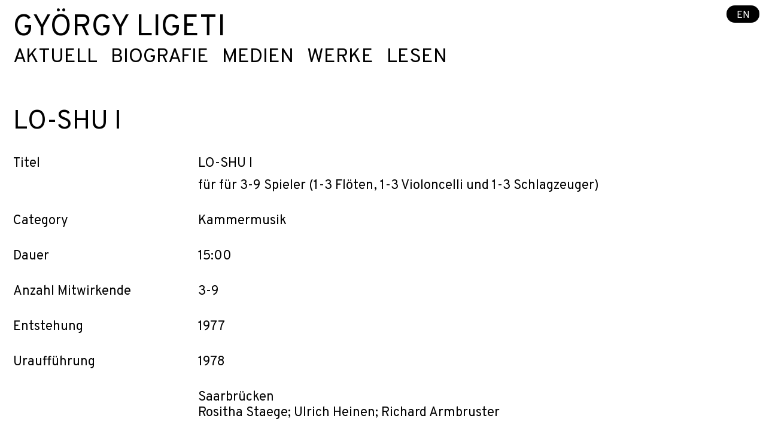

--- FILE ---
content_type: text/html; charset=UTF-8
request_url: https://de.gyorgy-ligeti.com/werk/lo-shu-i
body_size: 3206
content:


   
 
                              



<!DOCTYPE html><html
lang="de" ><head><meta
content="IE=edge" http-equiv="X-UA-Compatible"><meta
charset="utf-8"><meta
name="viewport" content="width=device-width, initial-scale=1.0, maximum-scale=1.0, user-scalable=1.0"><link
rel="preconnect" href="https://fonts.googleapis.com"><link
rel="preconnect" href="https://fonts.gstatic.com" crossorigin><link
href="https://fonts.googleapis.com/css2?family=Overpass:ital,wght@0,400;0,500;0,600;0,700;1,400;1,500;1,600;1,700&display=swap" rel="stylesheet"><style type="text/css">.menuTextColor{color:#000 !important}@media only screen and (max-width:800px){.menuTextColor{color:#000 !important}}.subMenuTextColor{color:#000 !important}.menuTitleColor{color:#000 !important}.composer-menu a.menu-active-item{color:#3182cf !important}.composer-menu a:hover{color:#3182cf !important}</style><link
rel="stylesheet" type="text/css" href="/includes/styles_extra.css"><title>LO-SHU I</title>
<script>dataLayer = [];
(function(w,d,s,l,i){w[l]=w[l]||[];w[l].push({'gtm.start':
new Date().getTime(),event:'gtm.js'});var f=d.getElementsByTagName(s)[0],
j=d.createElement(s),dl=l!='dataLayer'?'&l='+l:'';j.async=true;j.src=
'https://www.googletagmanager.com/gtm.js?id='+i+dl;f.parentNode.insertBefore(j,f);
})(window,document,'script','dataLayer','G-KZN66Q6P0Q');
</script><meta name="generator" content="SEOmatic">
<meta name="keywords" content="Berlin, Deutschland, Künstlerinnen, Künstler, musik management, klassische Musik">
<meta name="description" content="1977">
<meta name="referrer" content="no-referrer-when-downgrade">
<meta name="robots" content="all">
<meta content="520450822974453" property="fb:profile_id">
<meta content="de" property="og:locale">
<meta content="en" property="og:locale:alternate">
<meta content="György Ligeti" property="og:site_name">
<meta content="website" property="og:type">
<meta content="https://de.gyorgy-ligeti.com/werk/lo-shu-i" property="og:url">
<meta content="LO-SHU I" property="og:title">
<meta content="1977" property="og:description">
<meta content="https://de.gyorgy-ligeti.com/assets/artists/györgy-ligeti/_1200x630_crop_center-center_82_none/Ligeti_CR_schott_Peter_Andersen1.jpg?mtime=1727162742" property="og:image">
<meta content="1200" property="og:image:width">
<meta content="630" property="og:image:height">
<meta name="twitter:card" content="summary_large_image">
<meta name="twitter:creator" content="@">
<meta name="twitter:title" content="LO-SHU I">
<meta name="twitter:description" content="1977">
<meta name="twitter:image" content="https://de.gyorgy-ligeti.com/assets/artists/györgy-ligeti/_800x418_crop_center-center_82_none/Ligeti_CR_schott_Peter_Andersen1.jpg?mtime=1727162742">
<meta name="twitter:image:width" content="800">
<meta name="twitter:image:height" content="418">
<link href="https://de.gyorgy-ligeti.com/werk/lo-shu-i" rel="canonical">
<link href="https://de.gyorgy-ligeti.com/" rel="home">
<link type="text/plain" href="https://de.gyorgy-ligeti.com/humans.txt" rel="author">
<link href="https://en.gyorgy-ligeti.com/work/lo-shu-i" rel="alternate" hreflang="en">
<link href="https://de.gyorgy-ligeti.com/werk/lo-shu-i" rel="alternate" hreflang="de">
<link type="text/css" href="/includes/style_min.css?v=1769634109" rel="stylesheet">
<script src="/includes/jquery-3.7.1.min.js?v=1769634109"></script></head>
  <body class="ltr mx-auto LigetiSans"  ><noscript><iframe src="https://www.googletagmanager.com/ns.html?id=G-KZN66Q6P0Q"
height="0" width="0" style="display:none;visibility:hidden"></iframe></noscript>

    <div class="flex flex-col min-h-screen">
      <header>
        <div class="w-full" id="start"><div
class="mainMenuColumn fixed right-0 top-0 pr-12 md:pr-2 pt-4 md:pt-2 z-30 md:z-50 "><a
href="https://en.gyorgy-ligeti.com/work/lo-shu-i" style="color: #ffffff; background-color: #000000;" class="z-50 rounded-full px-3 pt-1 pb-015 text-xs">EN</a></div>                </div>
      </header>
      <main id="top" class="flex-1 flex flex-col" >

  
<div class="  w-3/4 md:w-full px-4  py-4 z-30 md:z-40" >
  <nav class="w-full top-menu" role="navigation" aria-label="Main">
    <div class="mainMenuAll flex flex-wrap fixed md:relative w-auto right-0 top-0 md:w-full composer-menu hidden md:block not-active px-4 pt-4 md:px-0 md:pt-0 z-50">

                      <div class="w-full">
          <h2 class="menuTitleColor whitespace-nowrap mt-0 pb-0 uppercase text-4xl xl:text-5xl leading-none leading-none">
            <a class="menuTextColor" href="/">
              György Ligeti
                          </a>
          </h2>
        </div>
        
                <div class="w-full flex flex-col md:flex-row md:flex-nowrap items-start xl:text-3xl mb-8 text-2xl leading-tight mt-1  gap-x-2 lg:gap-x-4">
                                    <div class="mainMenuItem relative group">
                <a class="block menuTextColor leading-7 uppercase sm:pr-4" href="https://de.gyorgy-ligeti.com/">Aktuell</a>
                
                                                                                
                              </div>
                                                <div class="mainMenuItem relative group">
                <a class="block menuTextColor leading-7 uppercase sm:pr-4" href="https://de.gyorgy-ligeti.com/biografie">Biografie</a>
                
                                                                                                                                                                                                                        
                              </div>
                                                <div class="mainMenuItem relative group">
                <a class="block menuTextColor leading-7 uppercase sm:pr-4" href="https://de.gyorgy-ligeti.com/medien">Medien</a>
                
                                                                                                                                                                                                                                                          
                              </div>
                                                <div class="mainMenuItem relative group">
                <a class="block menuTextColor leading-7 uppercase sm:pr-4" href="https://de.gyorgy-ligeti.com/werke">Werke</a>
                
                                                                                                                  
                              </div>
                                                <div class="mainMenuItem relative group">
                <a class="block menuTextColor leading-7 uppercase sm:pr-4" href="https://de.gyorgy-ligeti.com/lesen">Lesen</a>
                
                                                                                                                                                                                      
                              </div>
                              </div>

      
    </div>

    <div class="hamburger-button-composer  block md:hidden fixed z-50">
      <button type="button">
        <span></span>
        <span></span>
        <span></span>
      </button>
    </div>
  </nav>
</div><div id="content" class="flex-1 relative">

  <div class="pb-4 px-4">
        <h2 class="text-200 leading-218 font-extralight mt-0">LO-SHU I</h2>
  </div>

  <div class="flex flex-wrap -mx-4 w-full  articleText relative px-4">
    <div></div>

    <div class="w-full md:w-1/4 px-4 mb-1 md:mb-6 underline md:no-underline">Titel</div><div class="w-3/4 px-4 mb-6"><div class="mb-2">LO-SHU I</div><div>für für 3-9 Spieler (1-3 Flöten, 1-3 Violoncelli und 1-3 Schlagzeuger)</div></div>

          <div class="w-full md:w-1/4 px-4 mb-1 md:mb-6 underline md:no-underline">Category</div><div class="w-3/4 px-4 mb-6">
                              Kammermusik
                                </div>
    
                
    <div class="w-full md:w-1/4 px-4 mb-1 md:mb-6 underline md:no-underline">Dauer</div><div class="w-3/4 px-4 mb-6">15:00</div>                <div class="w-full md:w-1/4 px-4 mb-1 md:mb-6 underline md:no-underline">Anzahl Mitwirkende</div><div class="w-3/4 px-4 mb-6">3-9</div>            <div class="w-full md:w-1/4 px-4 mb-1 md:mb-6 underline md:no-underline">Entstehung</div><div class="w-3/4 px-4 mb-6">1977</div>    
    <div class="w-full md:w-1/4 px-4 mb-1 md:mb-6 underline md:no-underline">Uraufführung</div><div class="w-3/4 px-4 mb-6">1978</div>    <div class="w-full md:w-1/4 px-4 mb-1 md:mb-6 underline md:no-underline"></div><div class="w-3/4 px-4 mb-6">Saarbrücken <br /> Rositha Staege; Ulrich Heinen; Richard Armbruster</div>                                        <div class="w-full md:w-1/4 px-4 mb-1 md:mb-6 underline md:no-underline">Link zum Verlag </div><div class="w-3/4 px-4 mb-6 ">Boosey &amp; Hawkes</div>                

            </div>
</main>
    
  
      <footer class="footerBgColor pt-5 text-xs flex flex-wrap w-full px-4 py-4 items-center ">
<div
class="w-full sm:w-1/2 md:w-1/4 "><div
class="articleText footerColor"><p>György Ligeti</p></div></div><div
class="w-full sm:w-1/2 md:w-1/4 mb-4 md:mb-0"><div
class="articleText footerColor"><p>Elke Moltrecht</p><p>T +49 30 214 594 -0</p></div><div
class="mt-0"><a
id="lnkMl" class="footerColor #3182cf" href="mailto:info@karstenwitt.spam">info@karstenwitt.com</div></div><div
class="w-full sm:w-1/2 md:w-1/4 mb-4 md:md-0"><div
class="w-full"><a
class="underline footerColor #3182cf " href="https://de.gyorgy-ligeti.com/datenschutzerklaerung">Datenschutz</a></div><div
class="w-full"><a
class="underline footerColor #3182cf " href="https://de.gyorgy-ligeti.com/impressum">Impressum</a></div></div><div
class="w-full md:w-1/4"><div
class="flex w-full"><div
class="w-6 mr-2"><a
href="https://www.instagram.com/karstenwittmusikmanagement/?hl=de">
<a
href="https://www.instagram.com/karstenwittmusikmanagement/?hl=de" target="_blank"><img
class="object-fit w-full" src="/assets/global/social-media/_170x170_fit_center-center_95_none/instagram-bw.png" alt="Instagram bw"
></a></div><div
class="w-6 mr-2"><a
href="https://www.facebook.com/karstenwittmusikmanagement/?locale=de_DE">
<a
href="https://www.facebook.com/karstenwittmusikmanagement/?locale=de_DE" target="_blank"><img
class="object-fit w-full" src="/assets/global/social-media/_170x170_fit_center-center_95_none/facebook-bw.png" alt="Facebook bw"
></a></div></div></div></footer>
    </div>
          <script type="application/ld+json">{"@context":"https://schema.org","@graph":[{"@type":"WebPage","author":{"@id":"https://de.gyorgy-ligeti.com#identity"},"copyrightHolder":{"@id":"https://de.gyorgy-ligeti.com#identity"},"copyrightYear":"2021","creator":{"@id":"https://de.gyorgy-ligeti.com#creator"},"dateCreated":"2021-01-05T08:51:39+01:00","dateModified":"2021-01-21T21:05:51+01:00","datePublished":"2021-01-05T08:51:00+01:00","description":"1977","headline":"LO-SHU I","image":{"@type":"ImageObject","url":"https://de.gyorgy-ligeti.com/assets/artists/györgy-ligeti/_1200x630_crop_center-center_82_none/Ligeti_CR_schott_Peter_Andersen1.jpg?mtime=1727162742"},"inLanguage":"de","mainEntityOfPage":"https://de.gyorgy-ligeti.com/werk/lo-shu-i","name":"LO-SHU I","publisher":{"@id":"https://de.gyorgy-ligeti.com#creator"},"url":"https://de.gyorgy-ligeti.com/werk/lo-shu-i"},{"@id":"https://de.gyorgy-ligeti.com#identity","@type":"Organization","email":"info@gyorgy-ligeti.com","name":"György Ligeti","url":"https://de.gyorgy-ligeti.com"},{"@id":"https://de.gyorgy-ligeti.com#creator","@type":"LocalBusiness","priceRange":"$","url":"https://de.gyorgy-ligeti.com"},{"@type":"BreadcrumbList","description":"Breadcrumbs list","itemListElement":[{"@type":"ListItem","item":"https://de.gyorgy-ligeti.com/","name":"Künstlerseite György Ligeti","position":1},{"@type":"ListItem","item":"https://de.gyorgy-ligeti.com/werk/lo-shu-i","name":"LO-SHU I","position":2}],"name":"Breadcrumbs"}]}</script><script src="/includes/karsten-scripts.js?v=1769634109"></script></body>
</html>

--- FILE ---
content_type: text/javascript
request_url: https://de.gyorgy-ligeti.com/includes/karsten-scripts.js?v=1769634109
body_size: 4089
content:
$('body').css('padding-top', $('.navbar').outerHeight() + 'px');


if($('#academy_btn').length > 0) {
    /* all form fields need to be filled in */
    let d = document, [inputs, knapp] = [
        d.querySelectorAll('#academy_form [type="text"]:not(#secretHoneypotParamNameForKWMM), #from-email:not(#secretHoneypotParamName), #message:not(#secretHoneypotParamName)'),
        d.querySelector('#academy_btn')]
    knapp.disabled = true;

    for (i = 0; i < inputs.length; i++) {
    inputs[i].addEventListener('input',() => {
        let values = []
        inputs.forEach(v => values.push(v.value))
        knapp.disabled = values.includes('')
    })
    }
}


var topMenu = "";

// detect scroll top or down
if ($('.navbar').length > 0) { // check if element exists
    var last_scroll_top = 0;
    

    $(window).on('scroll', function() {  

        scroll_top = $(this).scrollTop();
        
        navBarHeight = $(".navbar").outerHeight();
        navBarSmallHeight = $(".navbar-small").outerHeight();
        scrollAmount = navBarHeight - navBarSmallHeight;
        // scroll up, bring back main menu
        if(scroll_top > 20 && scroll_top < last_scroll_top && $(window).width() > 800) { //150
            if ($('.navbar').hasClass('scrolled-down2') ){
                    var scrollTo = scroll_top - scrollAmount;
                    //$('html, body').stop().animate({ scrollTop: scrollTo }, 400);
            }
            $('.navbar').removeClass('scrolled-down2').addClass('scrolled-up2');
            $('.menu-wrapper').removeClass('scrolled-down').addClass('scrolled-up');
            
        }
        // scroll down, hide main menu 
        else if(scroll_top > 120 && $(window).width() > 800) { //170
            if ($('.navbar').hasClass('scrolled-up2') ){
                    var scrollTo = scroll_top + scrollAmount;
                    //$('html, body').stop().animate({ scrollTop: scrollTo }, 400);
            }
            $('.navbar').removeClass('scrolled-up2').addClass('scrolled-down2');
            $('.menu-wrapper').removeClass('scrolled-up').addClass('scrolled-down');
        }

        if($('.side-sticky').length > 0) {
            if(scroll_top > 133   && scroll_top < last_scroll_top) { //133
                $('.side-sticky').removeClass('scrolled-down-side').addClass('scrolled-up-side');
            }
            else if(scroll_top > 153) { //153
                $('.side-sticky').removeClass('scrolled-up-side').addClass('scrolled-down-side');
            }
        }
        last_scroll_top = scroll_top;

        
    });
}

/*
 * https://jsfiddle.net/ianclark001/aShQL/
 * Check a href for an anchor. If exists, and in document, scroll to it.
 * If href argument ommited, assumes context (this) is HTML Element,
 * which will be the case when invoked by jQuery after an event
 */
function scroll_if_anchor(href) {
    href = typeof(href) == "string" ? href : $(this).attr("href");
    
    // You could easily calculate this dynamically if you prefer
    if ($('.navbar').hasClass('scrolled-up2') ) {
        var fromTop = $('.navbar').outerHeight() + 5;
    }
    else {
        var fromTop = $('.navbar-small').outerHeight() + 5;
    }
    
    // If our Href points to a valid, non-empty anchor, and is on the same page (e.g. #foo)
    // Legacy jQuery and IE7 may have issues: http://stackoverflow.com/q/1593174
    /* GIVES ERROR


    Cannot read properties of undefined (reading 'indexOf') at HTMLAnchorElement.scroll_if_anchor
    if(href.indexOf("#") == 0) {
        var $target = $(href);
        
        // Older browser without pushState might flicker here, as they momentarily
        // jump to the wrong position (IE < 10)
        if($target.length) {
            $('html, body').animate({ scrollTop: $target.offset().top - fromTop });
            if(history && "pushState" in history) {
                history.pushState({}, document.title, window.location.pathname + href);
                return false;
            }
        }
    }*/
}    

// When our page loads, check to see if it contains and anchor
scroll_if_anchor(window.location.hash);

// Intercept all anchor clicks
$("body").on("click", "a", scroll_if_anchor);


$(document).ready(function () {
    
    
    //if ($(".hamburger-button-composer-white").length > 0) {
    //    $(".hamburger-button-composer-white").toggleClass('menu-closed');
    //}
    if ($('.logoScreen').length > 0) {
        $('.logoScreen').delay( 1600 ).fadeOut('300','swing');
    }
    $('.hamburger-button button').on('click', function(){
        if($(window).width() < 800) {
            $('.navbar').toggleClass('active');
            $(".mainMenuAll").toggleClass('active');
            $(this).toggleClass('menu-closed');
        }
    });
    $('.hamburger-button-composer button').on('click', function(){
        if($(window).width() < 800) {
            $('.navbar').toggleClass('active');
            $(".mainMenuAll").toggleClass('active');
            $(this).toggleClass('menu-closed');
        }
    });
    $('.hamburger-button-composer-white button').on('click', function(){
        if($(window).width() < 800) {
            $('.navbar').toggleClass('active');
            $(".mainMenuAll").toggleClass('active');
            $(this).toggleClass('menu-closed');
        }
    });
    
    window.onresize = function() {
        $('body').css('padding-top', $('.navbar').outerHeight() + 'px');
        // should only be included on home pages
        if ($(window).width() > 640) {
            $(".moreDates").removeAttr("style");
        }
    }
    $(".headline").click(function () {
        $(".orderSelect").removeClass('order-first');
        $(".orderSelect").removeClass('order-last');
        //$(".orderSelect").addClass('order-none');
        $(this).closest('.orderSelect').addClass('order-first');
        topMenuHeight = $(".navbar-small").outerHeight()+45;
        $('html, body').animate({ scrollTop: $(this).offset().top - topMenuHeight });
    });


    $(".teacher-btn").click(function () {
        if($(window).width() > 800) {
            $(this).next().slideToggle();
        }
    });
    $(".teacher-close").click(function () {
        $(this).parent().slideToggle();
    });


    $(".read-more-btn").click(function () {
        var myStr = $(this).text();
        if (myStr.indexOf("mehr") !== -1) {
            $(this).prev().slideToggle();
            
            var newStr = myStr.replace("mehr", "weniger");
            $(this).text(newStr);
        }
        else if (myStr.indexOf("more") !== -1) {
            $(this).prev().slideToggle();
            var newStr = myStr.replace("more", "less");
            $(this).text(newStr);
        }
        else if (myStr.indexOf("weniger") !== -1) {
            offSet = $('.navbar').outerHeight();
            $("body,html").animate(
                {
                scrollTop: $(this).parent().offset().top - offSet
                },
                100 //speed
            );
            $(this).prev().delay(200).slideToggle();
            var newStr = myStr.replace("weniger", "mehr");
            $(this).text(newStr);
        }
        else if (myStr.indexOf("less") !== -1) {
            offSet = $('.navbar').outerHeight();
            $("body,html").animate(
                {
                scrollTop: $(this).parent().offset().top - offSet
                },
                100 //speed
            );
            $(this).prev().delay(200).slideToggle();
            var newStr = myStr.replace("less", "more");
            $(this).text(newStr);
        }
    });
    
    $(".showMobile").click(function () {
        if($(window).width() < 800) {
            var showM = $(this).next();
            showM.slideToggle();
            $(".hideMobile").not(showM).slideUp();
            
        }
    });
    $(".dateWrapper").click(function () {
        var showM = $(this).children().last();
        showM.slideToggle();
        // if(showM.is(':visible')) {
        $(this).children('.triangle').toggleClass('expanded');
        $(this).children('.triangle2').toggleClass('expanded');
        $(this).children('.triangle3').toggleClass('expanded');
        $(this).children('.triangle5').toggleClass('expanded');
        $(this).children('.triangle6').toggleClass('contracted');
    });
    
    //$(".menu-btn").click(function(){
    //    $(".mainMenuColumn").slideToggle();
    //});
    
    // show artist/project sub menus in nav
	$("[id^='trigger-']").mouseenter(function() {
		var contentId = "submenu-" + this.id;
		$("[id^='submenu-trigger-']").hide();
        $("#" + contentId).show();
        $("[id^='trigger-']").removeClass('main-menuHover');
        var aboutSearch = "/about/";
        if(/about/.test(this.id) != true ){
            $("#" + this.id).addClass('main-menuHover');
        }
	});
	$(".close").mouseup(function() {
        $("[id^='submenu-trigger-']").hide();
        
    });
    $("#searchX").keyup(function(){
        if ($("#searchX").val()){
            $(".closeX").slideDown();
        }
        else {
            $(".closeX").slideUp();
        }
    });
    $(".closeX").click(function(){
      $("#searchX").val("");
      $(".results").empty();
      $(".results").hide();
      $(".closeX").slideUp();
    });
    
    $(".logoScreen").on("click",function(e) {
        $(".logoScreen").hide();
    });
   

});


// display logo screen on home page
if ($('.logoScreen').length > 0) { // check if element exists
    if ($(this).scrollTop() > 0){
        $('.logoScreen').hide();
    }
    $(window).on('scroll', function() {
        if($(this).scrollTop() > 0) {
            $('.logoScreen').addClass('scrolled-down-intro');
        }
    });
}


// hide submenu when clicking outside of menu
$(document).mouseup(function(e) 
{
    var container = $("#bottom-menu");
    var container2 = $(".main-menu");
    var search = $(".search");
    // if the target of the click isn't the container nor a descendant of the container
    if (!container2.is(e.target) && container2.has(e.target).length === 0) 
    {
        container.hide();
        $("[id^='submenu-trigger-']").hide();
    }
    else 
    {   
        container.show();
    }
    if (!search.is(e.target) && search.has(e.target).length === 0){
        $("#searchX").val("");
      $(".results").empty();
      $(".results").hide();
      $(".closeX").slideUp();
    }
});



function closeDetails() {
  $("details[open]")
    .removeAttr("open");
}

$("details").on("click", function() {
    $("details[open]")
       // .not(this)
        // .removeAttr("open");
});

// Cache selectors
var lastId,
    sideMenu = $(".side-menu-list"),
    // All list items
    menuItems = sideMenu.find("a"),
    // Anchors corresponding to menu items
    scrollItems = menuItems.map(function(){
      var item = $($(this).attr("href"));
      if (item.length) { return item; }
    });

if ( $(".navbar").hasClass("scrolled-up2") ) {var topMenu = $(".navbar");}
else {var topMenu = $(".navbar-small");}
topMenuHeight = topMenu.outerHeight()+15;
// Bind click handler to menu items
// so we can get a fancy scroll animation
menuItems.click(function(e){
  var href = $(this).attr("href"),
      offsetTop = href === "#" ? 0 : $(href).offset().top-topMenuHeight+1;
  $('html, body').stop().animate({ 
      scrollTop: offsetTop
  }, 300);
  e.preventDefault();

});

// Bind to scroll
$(window).scroll(function(){
    if ( $(".navbar").hasClass("scrolled-up2") ) {var topMenu = $(".navbar");}
    else {var topMenu = $(".navbar-small");}
    topMenuHeight = topMenu.outerHeight()+15;
    // Get container scroll position
    var fromTop = $(this).scrollTop()+topMenuHeight;
    
    // Get id of current scroll item
    var cur = scrollItems.map(function(){
        if ($(this).offset().top < fromTop + 130)
        return this;
    });
    // Get the id of the current element
    cur = cur[cur.length-1];
    var id = cur && cur.length ? cur[0].id : "";
    
    if (lastId !== id) {
        lastId = id;
        // Set/remove active class
        menuItems
            .parent().removeClass("main-menuHover")
            .end().filter("[href='#"+id+"']").parent().addClass("main-menuHover");
    }            
});
$('#lnkMl').hover(function(){
  // here you can use whatever replace you want
  var newHref = $(this).attr('href').replace('spam', 'com');
  $(this).attr('href', newHref);
});
/*
document.addEventListener('DOMContentLoaded', (event) => {
    // Find all oembed elements
    const oembedElements = document.querySelectorAll('oembed[url]');

    oembedElements.forEach(element => {
        const url = element.getAttribute('url');
        let videoId;
        if (!url) return;
        videoId = extractYouTubeId(url);

        if (videoId) {
            // Create the iframe element for YouTube
            const iframe = document.createElement('iframe');
            iframe.setAttribute('src', `https://www.youtube.com/embed/${videoId}`);
            iframe.setAttribute('width', '560'); // Set width
            iframe.setAttribute('height', '315'); // Set height
            iframe.setAttribute('frameborder', '0');
            iframe.setAttribute('allow', 'accelerometer; autoplay; clipboard-write; encrypted-media; gyroscope; picture-in-picture');
            iframe.setAttribute('allowfullscreen', 'true');
            iframe.title = "YouTube video player";
            iframe.loading = "lazy";
            iframe.style.aspectRatio = "16/9";
            iframe.style.width = "100%";
            iframe.style.display = "block";
            iframe.style.height = "auto";
            iframe.style.margin = "1.5rem auto";

            // Replace the oembed element with the iframe
            if(element.parentNode){
                element.parentNode.replaceChild(iframe, element);
            }
        }
    });

    // Function to extract the YouTube video ID from various URL formats
    function extractYouTubeId(url) {
        const regex = /(?:https?:\/\/)?(?:www\.)?(?:youtube\.com\/(?:[^\/\n\s]+\/\S+\/|(?:v|e(?:mbed)?)\/|\S*?[?&]v=)|youtu\.be\/)([a-zA-Z0-9_-]{11})/;
        const matches = url.match(regex);
        return matches ? matches[1] : null;
    }
});
*/

